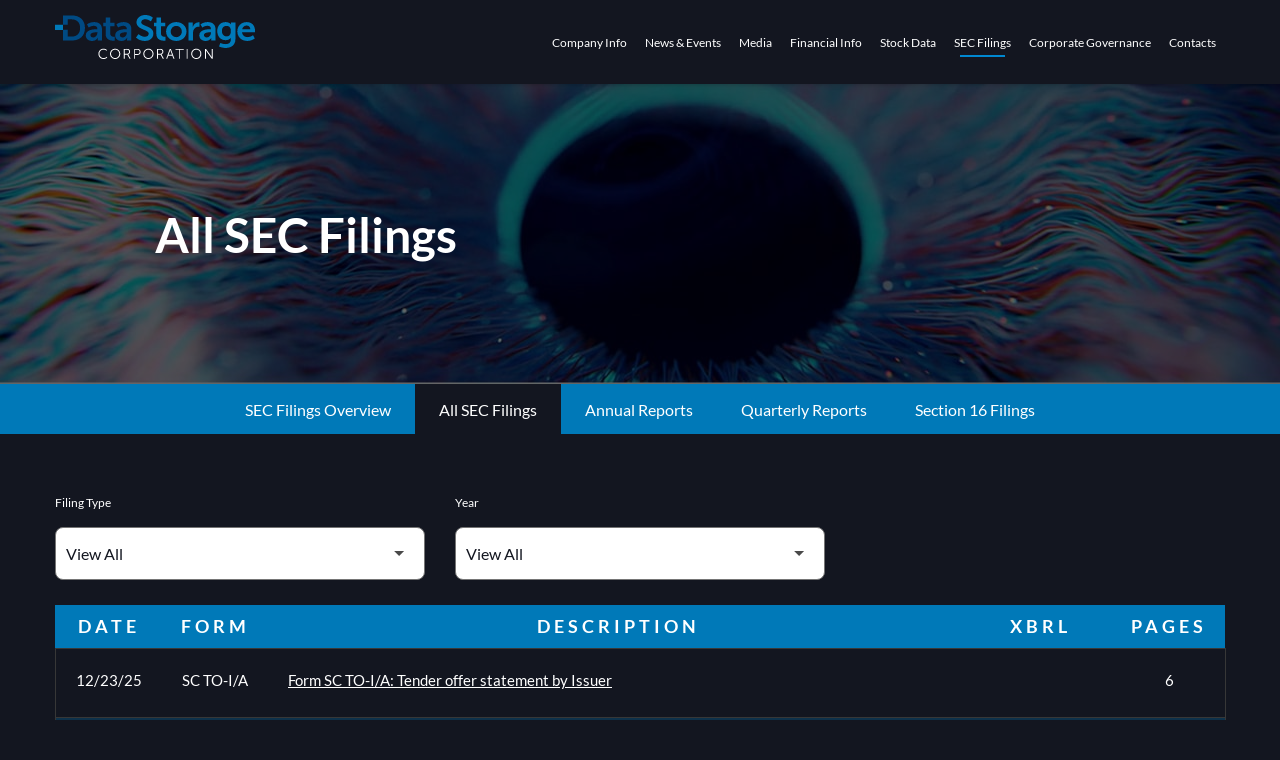

--- FILE ---
content_type: text/html; charset=UTF-8
request_url: https://www.dtst.com/sec-filings/all-sec-filings/xbrl_doc_only/2291
body_size: 6689
content:
<!DOCTYPE html>
<html lang="en">
    <head>
        <meta http-equiv="x-ua-compatible" content="ie=edge">
        <meta charset="utf-8">
                        <link rel="alternate" type="application/rss+xml" title="Data Storage Corporation - Recent News" href="https://www.dtst.com/news-events/press-releases/rss" />
                
        <title>All SEC Filings :: Data Storage Corporation (DTST)</title>
        
        <link rel="canonical" href="https://www.dtst.com/sec-filings/all-sec-filings/xbrl_doc_only/2291">
<meta property="og:url" content="https://www.dtst.com/sec-filings/all-sec-filings/xbrl_doc_only/2291">


<meta property="og:site_name" content="Data Storage Corporation">
<meta property="og:title" content="All SEC Filings">
<meta property="og:type" content="website">

<meta property="og:image" content="https://d1io3yog0oux5.cloudfront.net/_fab72133f6974a2d5a74488b7616bd0a/datastoragecorp/db/1176/10180/social_image_resized.jpg">
<meta name="twitter:card" content="summary_large_image">




<script type="application/ld+json">
	{"@context":"http:\/\/schema.org","@type":"Corporation","name":"Data Storage Corporation","address":{"@type":"PostalAddress","streetAddress":"244 5th Avenue 2nd Fl., Suite 2821","addressLocality":"New York, NY","postalCode":"10001","addressCountry":""},"legalName":"Data Storage Corporation","description":"Data Storage Corporation (Nasdaq: DTST), once the tender offer is complete, plans to invest in and support businesses, including, but not limited to, GPU Infrastructure-as-a-Service (IaaS), AI-driven software applications, cybersecurity, and voice\/data telecommunications. The Company\u2019s mission is to build sustainable, recurring revenue streams while maintaining financial discipline and strategic focus.","tickerSymbol":": DTST","url":"https:\/\/www.dtst.com","logo":"https:\/\/d1io3yog0oux5.cloudfront.net\/_fab72133f6974a2d5a74488b7616bd0a\/datastoragecorp\/logo.png","image":"https:\/\/d1io3yog0oux5.cloudfront.net\/_fab72133f6974a2d5a74488b7616bd0a\/datastoragecorp\/db\/1176\/10180\/social_image_resized.jpg","sameAs":[]}</script>

<!-- Elastic Search -->
 
 
 
 
         <meta name="viewport" content="initial-scale=1.0, width=device-width">
        
                <link rel="preconnect" href="https://d1io3yog0oux5.cloudfront.net">
        <link rel="preconnect" href="https://qmod.quotemedia.com">
        
                        <link href="https://d1io3yog0oux5.cloudfront.net/_fab72133f6974a2d5a74488b7616bd0a/datastoragecorp/files/theme/css/ir.stockpr.css" rel="stylesheet" type="text/css" media="screen" />
                <link rel="stylesheet" href="https://d1io3yog0oux5.cloudfront.net/_fab72133f6974a2d5a74488b7616bd0a/datastoragecorp/files/theme/css/style.css">
                        
                <link rel="shortcut icon" href="https://d1io3yog0oux5.cloudfront.net/_fab72133f6974a2d5a74488b7616bd0a/datastoragecorp/files/theme/images/favicons/favicon.ico">
        <link rel="apple-touch-icon" sizes="180x180" href="https://d1io3yog0oux5.cloudfront.net/_fab72133f6974a2d5a74488b7616bd0a/datastoragecorp/files/theme/images/favicons/apple-touch-icon.png">
        <link rel="icon" type="image/png" href="https://d1io3yog0oux5.cloudfront.net/_fab72133f6974a2d5a74488b7616bd0a/datastoragecorp/files/theme/images/favicons/favicon-32x32.png" sizes="32x32">
        <link rel="icon" type="image/png" href="https://d1io3yog0oux5.cloudfront.net/_fab72133f6974a2d5a74488b7616bd0a/datastoragecorp/files/theme/images/favicons/favicon-16x16.png" sizes="16x16">
        <link rel="manifest" href="https://d1io3yog0oux5.cloudfront.net/_fab72133f6974a2d5a74488b7616bd0a/datastoragecorp/files/theme/images/favicons/manifest.json">
        <link rel="mask-icon" href="https://d1io3yog0oux5.cloudfront.net/_fab72133f6974a2d5a74488b7616bd0a/datastoragecorp/files/theme/images/favicons/safari-pinned-tab.svg">
        <meta name="theme-color" content="#ffffff">  
    
        <!-- Google GA4 code (gtag.js) -->
<script id="google-analytics" src="https://www.googletagmanager.com/gtag/js?id=UA-1418978-12" async></script><!-- Google tag (gtag.js) -->
    <script nonce="t+Ilx12F+/JRrsCXkf+THA==">
        window.dataLayer = window.dataLayer || [];
        function gtag(){dataLayer.push(arguments);}
        gtag('js', new Date());
        gtag('config', 'UA-1418978-12');
    </script>
<!-- END Google GA4 code (gtag.js) -->            </head>
    <body class="dark pg-107632 page-type-sec-filings ir  has-sub-nav">
        <div class="general-wrapper" data-elastic-exclude>
            <nav id="header" class="affixed" aria-label="Main">
    <div id="skipLinks">
        <a href="#mainContent">Skip to main content</a>
                <a href="#sectionNav">Skip to section navigation</a>
                <a href="#footer">Skip to footer</a>
    </div>
        <div class="container">
        <div class="d-flex justify-content-between">
            <div class="logo">
                <a href="/">
                    <img src="https://d1io3yog0oux5.cloudfront.net/_fab72133f6974a2d5a74488b7616bd0a/datastoragecorp/db/1207/11094/image.svg"
                        width="200"
                        height="44"
                        alt="Data Storage Corporation IR Overview">
                </a>
                            </div>
            <button class="mobile-nav-trigger" id="showRight" aria-label="Expand main navigation" aria-expanded="false"
                aria-controls="mobile-nav">
                <span class="meat"></span>
                <span class="meat"></span>
                <span class="meat"></span>
            </button>
            <nav class="cbp-spmenu cbp-spmenu-vertical cbp-spmenu-right main-nav" id="mobile-nav" aria-label="Main Navigation">
                <ul class="main-menu">
        <li class="has-children" data-submenu-id="submenu-company-information">
        <a href="/company-information" 
        target="_self"
                >Company Info</a>
                <ul id="submenu-company-information">
                        <li class="">
                <a href="/company-information" 
                target="_self"
                                    >Company Profile</a>
            </li>
                        <li class="">
                <a href="/company-information/management-team" 
                target="_self"
                                    >Management Team</a>
            </li>
                        <li class="">
                <a href="/company-information/advisors" 
                target="_self"
                                    >Advisors</a>
            </li>
                        <li class="">
                <a href="/company-information/presentations" 
                target="_self"
                                    >Presentations</a>
            </li>
                        <li class="">
                <a href="/company-information/faq" 
                target="_self"
                                    >FAQ</a>
            </li>
                    </ul>
            </li>
        <li class="has-children" data-submenu-id="submenu-news-events">
        <a href="/news-events" 
        target="_self"
                >News &amp; Events</a>
                <ul id="submenu-news-events">
                        <li class="">
                <a href="/news-events" 
                target="_self"
                                    >News &amp; Events Overview</a>
            </li>
                        <li class="">
                <a href="/news-events/press-releases" 
                target="_self"
                                    >Press Releases</a>
            </li>
                        <li class="">
                <a href="/news-events/ir-calendar" 
                target="_self"
                                    >IR Calendar</a>
            </li>
                        <li class="">
                <a href="/news-events/email-alerts" 
                target="_self"
                                    >Email Alerts</a>
            </li>
                    </ul>
            </li>
        <li class="" data-submenu-id="submenu-media">
        <a href="/media" 
        target="_self"
                >Media</a>
            </li>
        <li class="has-children" data-submenu-id="submenu-financial-information">
        <a href="/financial-information" 
        target="_self"
                >Financial Info</a>
                <ul id="submenu-financial-information">
                        <li class="">
                <a href="/financial-information" 
                target="_self"
                                    >Financial Information Overview</a>
            </li>
                        <li class="">
                <a href="/financial-information/financial-results" 
                target="_self"
                                    >Financial Results</a>
            </li>
                        <li class="">
                <a href="/financial-information/income-statement" 
                target="_self"
                                    >Income Statement</a>
            </li>
                        <li class="">
                <a href="/financial-information/balance-sheet" 
                target="_self"
                                    >Balance Sheet</a>
            </li>
                        <li class="">
                <a href="/financial-information/cash-flow" 
                target="_self"
                                    >Cash Flow</a>
            </li>
                    </ul>
            </li>
        <li class="has-children" data-submenu-id="submenu-stock-data">
        <a href="/stock-data" 
        target="_self"
                >Stock Data</a>
                <ul id="submenu-stock-data">
                        <li class="">
                <a href="/stock-data/quote-chart" 
                target="_self"
                                    >Quote &amp; Chart</a>
            </li>
                        <li class="">
                <a href="/stock-data/historical-data" 
                target="_self"
                                    >Historical Data</a>
            </li>
                    </ul>
            </li>
        <li class="has-children active" data-submenu-id="submenu-sec-filings">
        <a href="/sec-filings" 
        target="_self"
        aria-current="true"        >SEC Filings</a>
                <ul id="submenu-sec-filings">
                        <li class="">
                <a href="/sec-filings" 
                target="_self"
                                    >SEC Filings Overview</a>
            </li>
                        <li class="active active-landing">
                <a href="/sec-filings/all-sec-filings" 
                target="_self"
                aria-current="page"                    >All SEC Filings</a>
            </li>
                        <li class="">
                <a href="/sec-filings/annual-reports" 
                target="_self"
                                    >Annual Reports</a>
            </li>
                        <li class="">
                <a href="/sec-filings/quarterly-reports" 
                target="_self"
                                    >Quarterly Reports</a>
            </li>
                        <li class="">
                <a href="/sec-filings/section-16-filings" 
                target="_self"
                                    >Section 16 Filings</a>
            </li>
                    </ul>
            </li>
        <li class="has-children" data-submenu-id="submenu-corporate-governance">
        <a href="/corporate-governance" 
        target="_self"
                >Corporate Governance</a>
                <ul id="submenu-corporate-governance">
                        <li class="">
                <a href="/corporate-governance" 
                target="_self"
                                    >Governance Overview</a>
            </li>
                        <li class="">
                <a href="/corporate-governance/board-of-directors" 
                target="_self"
                                    >Board of Directors</a>
            </li>
                        <li class="">
                <a href="/corporate-governance/board-committees" 
                target="_self"
                                    >Board Committees</a>
            </li>
                        <li class="">
                <a href="/corporate-governance/governance-documents" 
                target="_self"
                                    >Governance Documents</a>
            </li>
                    </ul>
            </li>
        <li class=" last-item" data-submenu-id="submenu-contacts">
        <a href="/contacts" 
        target="_self"
                >Contacts</a>
            </li>
    </ul>            </nav>
        </div>
    </div>
</nav>

            <div class="eq-container">
                <header class="page-banner overlay" style="background: url(https://d1io3yog0oux5.cloudfront.net/_fab72133f6974a2d5a74488b7616bd0a/datastoragecorp/files/theme/images/pagebanner-default.jpg);background-position: 50% 50%;background-repeat: no-repeat;background-size: cover;background-color: #333;">
    	<div class="container">
	    <div class="row">
	        <div class="col-lg-10">
                            <h1>All SEC Filings</h1>
                                                                	    </div>
        </div>
    </div>
    </header>                <nav id="sectionNav" class="sub-navigation-wrapper" aria-label="SEC Filings Section">
    <div class="sub-navigation affixed">
    	<div class="container">
            <a class="visible-xs visible-sm mobile-sub-nav-trigger collapsed" role="button" data-toggle="collapse" data-target="#sub-navigation">
                <div class="trigger-container">
            		<div class="meat"></div>
              		<div class="meat"></div>
              		<div class="meat"></div>
              	</div>
            	SEC Filings            </a>
            <div class="collapse sb-nav clearfix"  id="sub-navigation">
                <h3>SEC Filings</h3>
                <ul>
                                        <li class="">
                        <a href="/sec-filings"
                            target="_self"
                                                                                >SEC Filings Overview</a>
                                            </li>
                	                    <li class="active active-landing">
                        <a href="/sec-filings/all-sec-filings"
                            target="_self"
                                                        aria-current="page"                        >All SEC Filings</a>
                                            </li>
                	                    <li class="">
                        <a href="/sec-filings/annual-reports"
                            target="_self"
                                                                                >Annual Reports</a>
                                            </li>
                	                    <li class="">
                        <a href="/sec-filings/quarterly-reports"
                            target="_self"
                                                                                >Quarterly Reports</a>
                                            </li>
                	                    <li class="">
                        <a href="/sec-filings/section-16-filings"
                            target="_self"
                                                                                >Section 16 Filings</a>
                                            </li>
                	                </ul>
            </div>
        </div>
    </div>
</nav>                
                <div class="container">
                    <div class="row justify-content-center">
                        <div class="col-lg-12">
                                                        <main id="mainContent" class="main-content"  data-elastic-include>
                                <form action="https://www.dtst.com/sec-filings/all-sec-filings" id="sec-filing-filter">
<div class="row">
    <div class="col-sm-6 col-lg-4">
        <label for="form_type">Filing Type</label>
        <select class="eq-select" name="form_type" id="form_type" aria-label="Filter by Filing Type">
                <option value="">View All</option>
                                <option value="10-K">10-K</option>
                                <option value="10-K/A">10-K/A</option>
                                <option value="10-Q">10-Q</option>
                                <option value="10-Q/A">10-Q/A</option>
                                <option value="10QSB">10QSB</option>
                                <option value="10QSB/A">10QSB/A</option>
                                <option value="3">3</option>
                                <option value="3/A">3/A</option>
                                <option value="4">4</option>
                                <option value="4/A">4/A</option>
                                <option value="424B2">424B2</option>
                                <option value="424B3">424B3</option>
                                <option value="424B4">424B4</option>
                                <option value="424B5">424B5</option>
                                <option value="5">5</option>
                                <option value="8-A12B">8-A12B</option>
                                <option value="8-A12G">8-A12G</option>
                                <option value="8-K">8-K</option>
                                <option value="8-K/A">8-K/A</option>
                                <option value="ARS">ARS</option>
                                <option value="CERT">CERT</option>
                                <option value="CORRESP">CORRESP</option>
                                <option value="D">D</option>
                                <option value="DEF 14A">DEF 14A</option>
                                <option value="DEF 14C">DEF 14C</option>
                                <option value="DEFA14A">DEFA14A</option>
                                <option value="DEFR14A">DEFR14A</option>
                                <option value="EFFECT">EFFECT</option>
                                <option value="NT 10-K">NT 10-K</option>
                                <option value="NT 10-Q">NT 10-Q</option>
                                <option value="POS AM">POS AM</option>
                                <option value="PRE 14A">PRE 14A</option>
                                <option value="PRE 14C">PRE 14C</option>
                                <option value="RW">RW</option>
                                <option value="S-1">S-1</option>
                                <option value="S-1/A">S-1/A</option>
                                <option value="S-1MEF">S-1MEF</option>
                                <option value="S-3">S-3</option>
                                <option value="S-8">S-8</option>
                                <option value="S-8 POS">S-8 POS</option>
                                <option value="SB-2">SB-2</option>
                                <option value="SC 13D">SC 13D</option>
                                <option value="SC 13D/A">SC 13D/A</option>
                                <option value="SC 13G">SC 13G</option>
                                <option value="SC 13G/A">SC 13G/A</option>
                                <option value="SC TO-C">SC TO-C</option>
                                <option value="SC TO-I">SC TO-I</option>
                                <option value="SC TO-I/A">SC TO-I/A</option>
                                <option value="SC14D9C">SC14D9C</option>
                                <option value="UPLOAD">UPLOAD</option>
                        </select>
    </div>
    <div class="col-sm-6 col-lg-4 mt-3 mt-sm-0">
        <label for="year">Year</label>
        <select class="eq-select" name="year" id="year" aria-label="Filter by Year">
            <option value="">View All</option>
                        <option >2025</option>
                        <option >2024</option>
                        <option >2023</option>
                        <option >2022</option>
                        <option >2021</option>
                        <option >2020</option>
                        <option >2019</option>
                        <option >2018</option>
                        <option >2017</option>
                        <option >2016</option>
                        <option >2015</option>
                        <option >2014</option>
                        <option >2013</option>
                        <option >2012</option>
                        <option >2011</option>
                        <option >2010</option>
                        <option >2009</option>
                        <option >2008</option>
                        <option >2007</option>
                    </select>
    </div>
</div>
</form>
<table class="content-table spr-ir-sec-filings">
    <caption class="sr-only">SEC Filings</caption>
    <thead>
        <tr>
            <th class="spr-sec-date" scope="col">Date</th>
            <th class="spr-sec-form" scope="col">Form</th>
            <th class="spr-sec-desc" scope="col">Description</th>
                        <th class="spr-sec-view-docs" scope="col">XBRL</th> 
            <th class="spr-sec-pages" scope="col">Pages</th>
        </tr>
    </thead>
    <tbody>
                                    <tr>
                  <td class="spr-sec-date">12/23/25</td>
                  <td class="spr-sec-form">
                    SC TO-I/A   
                  </td>
                  <td class="spr-sec-desc">
                    <a
                        href="https://www.dtst.com/sec-filings/all-sec-filings/content/0001731122-25-001720/e7161_sc-toia2.htm"
                        aria-label="Form SC TO-I/A: Tender offer statement by Issuer published 12/23/25"
                        class="doc-title"
                        target="_blank" rel="noopener"
                    >Form SC TO-I/A: Tender offer statement by Issuer</a>
                  </td>
                                    <td class="spr-sec-view-docs">
                                      </td>
                  <td class="spr-sec-pages">6</td>
                </tr>
                            <tr>
                  <td class="spr-sec-date">12/23/25</td>
                  <td class="spr-sec-form">
                    8-K   
                  </td>
                  <td class="spr-sec-desc">
                    <a
                        href="https://www.dtst.com/sec-filings/all-sec-filings/content/0001731122-25-001718/e7160_8-k.htm"
                        aria-label="Form 8-K: Current report published 12/23/25"
                        class="doc-title"
                        target="_blank" rel="noopener"
                    >Form 8-K: Current report</a>
                  </td>
                                    <td class="spr-sec-view-docs">
                                            <a href="https://www.dtst.com/sec-filings/all-sec-filings/content/0001731122-25-001718/0001731122-25-001718-xbrl.zip" title="Opens in a new window" aria-label="Download Raw XBRL Files of Current report published on 12/23/25" target="_blank" rel="noreferrer">
                            <img src="https://d1io3yog0oux5.cloudfront.net/_fab72133f6974a2d5a74488b7616bd0a/datastoragecorp/files/theme/images/icon-XBRL.svg" alt="" />
                        </a>
                                      </td>
                  <td class="spr-sec-pages">5</td>
                </tr>
                            <tr>
                  <td class="spr-sec-date">12/18/25</td>
                  <td class="spr-sec-form">
                    4   
                  </td>
                  <td class="spr-sec-desc">
                    <a
                        href="https://www.dtst.com/sec-filings/all-sec-filings/content/0001731122-25-001699/ownership.html"
                        aria-label="Form 4: Statement of changes in beneficial ownership of securities published 12/18/25"
                        class="doc-title"
                        target="_blank" rel="noopener"
                    >Form 4: Statement of changes in beneficial ownership of securities</a>
                  </td>
                                    <td class="spr-sec-view-docs">
                                      </td>
                  <td class="spr-sec-pages">1</td>
                </tr>
                            <tr>
                  <td class="spr-sec-date">12/18/25</td>
                  <td class="spr-sec-form">
                    SC TO-I/A   
                  </td>
                  <td class="spr-sec-desc">
                    <a
                        href="https://www.dtst.com/sec-filings/all-sec-filings/content/0001731122-25-001690/e7112_sc-toia.htm"
                        aria-label="Form SC TO-I/A: Tender offer statement by Issuer published 12/18/25"
                        class="doc-title"
                        target="_blank" rel="noopener"
                    >Form SC TO-I/A: Tender offer statement by Issuer</a>
                  </td>
                                    <td class="spr-sec-view-docs">
                                      </td>
                  <td class="spr-sec-pages">6</td>
                </tr>
                            <tr>
                  <td class="spr-sec-date">12/18/25</td>
                  <td class="spr-sec-form">
                    8-K   
                  </td>
                  <td class="spr-sec-desc">
                    <a
                        href="https://www.dtst.com/sec-filings/all-sec-filings/content/0001731122-25-001689/e7145_8-k.htm"
                        aria-label="Form 8-K: Current report published 12/18/25"
                        class="doc-title"
                        target="_blank" rel="noopener"
                    >Form 8-K: Current report</a>
                  </td>
                                    <td class="spr-sec-view-docs">
                                            <a href="https://www.dtst.com/sec-filings/all-sec-filings/content/0001731122-25-001689/0001731122-25-001689-xbrl.zip" title="Opens in a new window" aria-label="Download Raw XBRL Files of Current report published on 12/18/25" target="_blank" rel="noreferrer">
                            <img src="https://d1io3yog0oux5.cloudfront.net/_fab72133f6974a2d5a74488b7616bd0a/datastoragecorp/files/theme/images/icon-XBRL.svg" alt="" />
                        </a>
                                      </td>
                  <td class="spr-sec-pages">6</td>
                </tr>
                            <tr>
                  <td class="spr-sec-date">12/15/25</td>
                  <td class="spr-sec-form">
                    4   
                  </td>
                  <td class="spr-sec-desc">
                    <a
                        href="https://www.dtst.com/sec-filings/all-sec-filings/content/0001731122-25-001677/ownership.html"
                        aria-label="Form 4: Statement of changes in beneficial ownership of securities published 12/15/25"
                        class="doc-title"
                        target="_blank" rel="noopener"
                    >Form 4: Statement of changes in beneficial ownership of securities</a>
                  </td>
                                    <td class="spr-sec-view-docs">
                                      </td>
                  <td class="spr-sec-pages">2</td>
                </tr>
                            <tr>
                  <td class="spr-sec-date">12/15/25</td>
                  <td class="spr-sec-form">
                    4   
                  </td>
                  <td class="spr-sec-desc">
                    <a
                        href="https://www.dtst.com/sec-filings/all-sec-filings/content/0001731122-25-001676/ownership.html"
                        aria-label="Form 4: Statement of changes in beneficial ownership of securities published 12/15/25"
                        class="doc-title"
                        target="_blank" rel="noopener"
                    >Form 4: Statement of changes in beneficial ownership of securities</a>
                  </td>
                                    <td class="spr-sec-view-docs">
                                      </td>
                  <td class="spr-sec-pages">2</td>
                </tr>
                            <tr>
                  <td class="spr-sec-date">12/15/25</td>
                  <td class="spr-sec-form">
                    4   
                  </td>
                  <td class="spr-sec-desc">
                    <a
                        href="https://www.dtst.com/sec-filings/all-sec-filings/content/0001731122-25-001675/ownership.html"
                        aria-label="Form 4: Statement of changes in beneficial ownership of securities published 12/15/25"
                        class="doc-title"
                        target="_blank" rel="noopener"
                    >Form 4: Statement of changes in beneficial ownership of securities</a>
                  </td>
                                    <td class="spr-sec-view-docs">
                                      </td>
                  <td class="spr-sec-pages">2</td>
                </tr>
                            <tr>
                  <td class="spr-sec-date">12/12/25</td>
                  <td class="spr-sec-form">
                    4   
                  </td>
                  <td class="spr-sec-desc">
                    <a
                        href="https://www.dtst.com/sec-filings/all-sec-filings/content/0001731122-25-001669/ownership.html"
                        aria-label="Form 4: Statement of changes in beneficial ownership of securities published 12/12/25"
                        class="doc-title"
                        target="_blank" rel="noopener"
                    >Form 4: Statement of changes in beneficial ownership of securities</a>
                  </td>
                                    <td class="spr-sec-view-docs">
                                      </td>
                  <td class="spr-sec-pages">2</td>
                </tr>
                            <tr>
                  <td class="spr-sec-date">12/12/25</td>
                  <td class="spr-sec-form">
                    4   
                  </td>
                  <td class="spr-sec-desc">
                    <a
                        href="https://www.dtst.com/sec-filings/all-sec-filings/content/0001731122-25-001668/ownership.html"
                        aria-label="Form 4: Statement of changes in beneficial ownership of securities published 12/12/25"
                        class="doc-title"
                        target="_blank" rel="noopener"
                    >Form 4: Statement of changes in beneficial ownership of securities</a>
                  </td>
                                    <td class="spr-sec-view-docs">
                                      </td>
                  <td class="spr-sec-pages">1</td>
                </tr>
                        </tbody>
</table>
<div class="rss-link">
	<a href="https://www.dtst.com/sec-filings/all-sec-filings/rss" class="link--icon" target="_blank" rel="noopener">
		<span class="material-icons" aria-hidden="true">rss_feed</span> Filing RSS
	</a>
</div>

<nav class="pagination-wrapper" aria-label="pagination">
    <ul id="pagination--desktop" class="pagination mt-5">
                

                
                            <li class="page-item active">
                <a class="page-link"
                    href="https://www.dtst.com/sec-filings/all-sec-filings?page=1"
                    aria-current="page"                ><span class="sr-only">Page </span>1</a>
            </li>
                                <li class="page-item">
                <a class="page-link"
                    href="https://www.dtst.com/sec-filings/all-sec-filings?page=2"
                                    ><span class="sr-only">Page </span>2</a>
            </li>
                                <li class="page-item">
                <a class="page-link"
                    href="https://www.dtst.com/sec-filings/all-sec-filings?page=3"
                                    ><span class="sr-only">Page </span>3</a>
            </li>
                                <li class="page-item">
                <a class="page-link"
                    href="https://www.dtst.com/sec-filings/all-sec-filings?page=4"
                                    ><span class="sr-only">Page </span>4</a>
            </li>
                                <li class="page-item">
                <a class="page-link"
                    href="https://www.dtst.com/sec-filings/all-sec-filings?page=5"
                                    ><span class="sr-only">Page </span>5</a>
            </li>
                                <li class="page-item">
                <a class="page-link"
                    href="https://www.dtst.com/sec-filings/all-sec-filings?page=6"
                                    ><span class="sr-only">Page </span>6</a>
            </li>
                                <li class="page-item">
                <a class="page-link"
                    href="https://www.dtst.com/sec-filings/all-sec-filings?page=7"
                                    ><span class="sr-only">Page </span>7</a>
            </li>
                                <li class="page-item">
                <a class="page-link"
                    href="https://www.dtst.com/sec-filings/all-sec-filings?page=8"
                                    ><span class="sr-only">Page </span>8</a>
            </li>
                                <li class="page-item">
                <a class="page-link"
                    href="https://www.dtst.com/sec-filings/all-sec-filings?page=9"
                                    ><span class="sr-only">Page </span>9</a>
            </li>
                                <li class="page-item">
                <a class="page-link"
                    href="https://www.dtst.com/sec-filings/all-sec-filings?page=10"
                                    ><span class="sr-only">Page </span>10</a>
            </li>
                            
                                <li class="page-item disabled"><span class="page-link" role="img" aria-label="Ellipsis placeholder for pages 11 through 49" >&hellip;</span></li>
                        <li class="page-item last-interactive-item">
                <a class="page-link"
                    href="https://www.dtst.com/sec-filings/all-sec-filings?page=50"
                ><span class="sr-only">Page </span>50</a>
            </li>
                
                    <li class="page-item page-item--next">
                <a class="page-link"
                    href="https://www.dtst.com/sec-filings/all-sec-filings?page=2"
                ><span class="sr-only">Next Page</span><span class="material-icons" aria-hidden="true">arrow_forward</span></a>
            </li>
            </ul>
    <div id="pagination--mobile" class="mt-3 d-md-none">
                    <label for="pagination--mobile-select">Select a page</label>
            <select class="eq-select" id="pagination--mobile-select" aria-label="Select Page">
                                    <option value="https://www.dtst.com/sec-filings/all-sec-filings?page=1" 
                        selected                    >Page 1</option>
                                    <option value="https://www.dtst.com/sec-filings/all-sec-filings?page=2" 
                                            >Page 2</option>
                                    <option value="https://www.dtst.com/sec-filings/all-sec-filings?page=3" 
                                            >Page 3</option>
                                    <option value="https://www.dtst.com/sec-filings/all-sec-filings?page=4" 
                                            >Page 4</option>
                                    <option value="https://www.dtst.com/sec-filings/all-sec-filings?page=5" 
                                            >Page 5</option>
                                    <option value="https://www.dtst.com/sec-filings/all-sec-filings?page=6" 
                                            >Page 6</option>
                                    <option value="https://www.dtst.com/sec-filings/all-sec-filings?page=7" 
                                            >Page 7</option>
                                    <option value="https://www.dtst.com/sec-filings/all-sec-filings?page=8" 
                                            >Page 8</option>
                                    <option value="https://www.dtst.com/sec-filings/all-sec-filings?page=9" 
                                            >Page 9</option>
                                    <option value="https://www.dtst.com/sec-filings/all-sec-filings?page=10" 
                                            >Page 10</option>
                                    <option value="https://www.dtst.com/sec-filings/all-sec-filings?page=11" 
                                            >Page 11</option>
                                    <option value="https://www.dtst.com/sec-filings/all-sec-filings?page=12" 
                                            >Page 12</option>
                                    <option value="https://www.dtst.com/sec-filings/all-sec-filings?page=13" 
                                            >Page 13</option>
                                    <option value="https://www.dtst.com/sec-filings/all-sec-filings?page=14" 
                                            >Page 14</option>
                                    <option value="https://www.dtst.com/sec-filings/all-sec-filings?page=15" 
                                            >Page 15</option>
                                    <option value="https://www.dtst.com/sec-filings/all-sec-filings?page=16" 
                                            >Page 16</option>
                                    <option value="https://www.dtst.com/sec-filings/all-sec-filings?page=17" 
                                            >Page 17</option>
                                    <option value="https://www.dtst.com/sec-filings/all-sec-filings?page=18" 
                                            >Page 18</option>
                                    <option value="https://www.dtst.com/sec-filings/all-sec-filings?page=19" 
                                            >Page 19</option>
                                    <option value="https://www.dtst.com/sec-filings/all-sec-filings?page=20" 
                                            >Page 20</option>
                                    <option value="https://www.dtst.com/sec-filings/all-sec-filings?page=21" 
                                            >Page 21</option>
                                    <option value="https://www.dtst.com/sec-filings/all-sec-filings?page=22" 
                                            >Page 22</option>
                                    <option value="https://www.dtst.com/sec-filings/all-sec-filings?page=23" 
                                            >Page 23</option>
                                    <option value="https://www.dtst.com/sec-filings/all-sec-filings?page=24" 
                                            >Page 24</option>
                                    <option value="https://www.dtst.com/sec-filings/all-sec-filings?page=25" 
                                            >Page 25</option>
                                    <option value="https://www.dtst.com/sec-filings/all-sec-filings?page=26" 
                                            >Page 26</option>
                                    <option value="https://www.dtst.com/sec-filings/all-sec-filings?page=27" 
                                            >Page 27</option>
                                    <option value="https://www.dtst.com/sec-filings/all-sec-filings?page=28" 
                                            >Page 28</option>
                                    <option value="https://www.dtst.com/sec-filings/all-sec-filings?page=29" 
                                            >Page 29</option>
                                    <option value="https://www.dtst.com/sec-filings/all-sec-filings?page=30" 
                                            >Page 30</option>
                                    <option value="https://www.dtst.com/sec-filings/all-sec-filings?page=31" 
                                            >Page 31</option>
                                    <option value="https://www.dtst.com/sec-filings/all-sec-filings?page=32" 
                                            >Page 32</option>
                                    <option value="https://www.dtst.com/sec-filings/all-sec-filings?page=33" 
                                            >Page 33</option>
                                    <option value="https://www.dtst.com/sec-filings/all-sec-filings?page=34" 
                                            >Page 34</option>
                                    <option value="https://www.dtst.com/sec-filings/all-sec-filings?page=35" 
                                            >Page 35</option>
                                    <option value="https://www.dtst.com/sec-filings/all-sec-filings?page=36" 
                                            >Page 36</option>
                                    <option value="https://www.dtst.com/sec-filings/all-sec-filings?page=37" 
                                            >Page 37</option>
                                    <option value="https://www.dtst.com/sec-filings/all-sec-filings?page=38" 
                                            >Page 38</option>
                                    <option value="https://www.dtst.com/sec-filings/all-sec-filings?page=39" 
                                            >Page 39</option>
                                    <option value="https://www.dtst.com/sec-filings/all-sec-filings?page=40" 
                                            >Page 40</option>
                                    <option value="https://www.dtst.com/sec-filings/all-sec-filings?page=41" 
                                            >Page 41</option>
                                    <option value="https://www.dtst.com/sec-filings/all-sec-filings?page=42" 
                                            >Page 42</option>
                                    <option value="https://www.dtst.com/sec-filings/all-sec-filings?page=43" 
                                            >Page 43</option>
                                    <option value="https://www.dtst.com/sec-filings/all-sec-filings?page=44" 
                                            >Page 44</option>
                                    <option value="https://www.dtst.com/sec-filings/all-sec-filings?page=45" 
                                            >Page 45</option>
                                    <option value="https://www.dtst.com/sec-filings/all-sec-filings?page=46" 
                                            >Page 46</option>
                                    <option value="https://www.dtst.com/sec-filings/all-sec-filings?page=47" 
                                            >Page 47</option>
                                    <option value="https://www.dtst.com/sec-filings/all-sec-filings?page=48" 
                                            >Page 48</option>
                                    <option value="https://www.dtst.com/sec-filings/all-sec-filings?page=49" 
                                            >Page 49</option>
                                    <option value="https://www.dtst.com/sec-filings/all-sec-filings?page=50" 
                                            >Page 50</option>
                            </select>
            </div>
</nav>
<div class="clear"></div>                                                            </main>
                        </div>    
                    </div>
                </div><!-- //container-->
            </div>
            <div class="module-quick-links" role="navigation" aria-label="Helpful Investor Relations pages">
    <div class="container">
        <ul>
            <li>
    <a href="/company-information"
        ><span class="material-icons" aria-hidden="true">location_city</span>Company Profile</a>
</li>
<li>
    <a href="/rss-news-feed"
     target="_blank" rel="noopener"    ><span class="material-icons" aria-hidden="true">rss_feed</span>RSS News Feed</a>
</li>
<li>
    <a href="/sitemap"
        ><span class="material-icons" aria-hidden="true">account_tree</span>Sitemap</a>
</li>
        </ul>
    </div>
</div><footer id="footer" >
    <div class="footer-main">
        <div class="container">
            <div class="row mb-5">
                <div class="col-lg-4">
                    <img src="https://d1io3yog0oux5.cloudfront.net/_fab72133f6974a2d5a74488b7616bd0a/datastoragecorp/files/theme/images/dsc-icon.svg" alt="Data Storage Corporation" />
                    <div class="footer-upper-links">
                        <ul>
                        <li>
    <a href="/news-events/email-alerts"
        >Email Alerts</a>
</li>
<li>
    <a href="/contacts"
        >Contacts</a>
</li>
<li>
    <a href="/rss-news-feed"
     target="_blank" rel="noopener"    >RSS Feed</a>
</li>
                        </ul>
                    </div>
                </div>
                <div class="ml-auto col-lg-auto d-flex">
                <div class="col-lg contact-col">
                                <div class="text">
                        <h3 class="heading--h4" role="presentation">Headquarters</h3>
                        <p>
                            Data Storage Corporation<br>
                            244 5th Avenue<br>                            2nd Fl., Suite 2821<br>                                                        New York, NY                            10001                                                                                    <br>
                                                            T: 212-564-4922    
                                                                                <br><a href="mailto:info@datastoragecorp.com">info@datastoragecorp.com</a>                        </p>
                    </div>
                        </div>
            		<div class="col-lg contact-col" data-mh="contact-col">
    		                    <div class="text">
    	                <h3 class="heading--h4" role="presentation">Investor Relations</h3>
                                				<p>
                            Crescendo Communications, LLC<br>                                                                                    12 E 49 th  Street<br>                            18th Floor<br>                            New York, NY 10019<br>                                                        T: 212-671-1020<br>                                                                                    <a href="mailto:DTST@crescendo-ir.com">DTST@crescendo-ir.com</a><br>                                    				</p>
                                            </div>
                		</div>	
            		<div class="col-lg contact-col" data-mh="contact-col">
    		                    <div class="text">
    	                <h3 class="heading--h4" role="presentation">Transfer Agent</h3>
                                				<p>
                            VStock Transfer LLC<br>                                                                                    18 Lafayette Place<br>                                                        Woodmere, NY 11598<br>                                                        T: 212-828-8436<br>                                                                                                                <a href="https://www.vstocktransfer.com" target="_blank" rel="noopener">https://www.vstocktransfer.com</a>        				</p>
                                            </div>
                		</div>	
                        </div>
            </div>
            <div class="row justify-content-between align-items-center mb-4">
                <div class="col-lg-auto">
                                    </div>
                            <div class="col-lg-auto">
                    <nav id="social-navigation" class="footer-social" aria-label="Social Navigation">
                        <ul>
                                                </ul>
                    </nav>
                </div>
                            </div>
            <div class="row justify-content-between align-items-center no-gutters footer-bottom">
                <div class="col-lg-4">
                    <div class="copyright">
                        &copy;<time datetime="2026">2026</time>
                        <a href="/">Data Storage Corporation</a>.                        <span class="separator">|</span> All Rights Reserved.
                    </div>
                </div>
                <div class="col-lg-auto">
                    <nav id="footer-navigation" class="footer-links" aria-label="Footer Navigation">
                        <ul>
                            <li>
    <a href="/privacy-policy"
        >Privacy Policy</a>
</li>
<li>
    <a href="/disclaimer"
        >Disclaimer</a>
</li>
                                                    </ul>
                    </nav>
                </div>
                
            </div>
        </div>
    </div>
</footer>
<script id="companyVars" type="application/json">
{
    "asset_url": "https:\/\/d1io3yog0oux5.cloudfront.net\/_fab72133f6974a2d5a74488b7616bd0a\/datastoragecorp",
    "website_base_url": "https:\/\/www.dtst.com",
    "ir_base_url": "",
    "hCaptchaSiteKey": "778a5748-d323-4b73-a06c-9625642de8bc",
    "isQmod": false}
</script>


<script src="https://d1io3yog0oux5.cloudfront.net/_fab72133f6974a2d5a74488b7616bd0a/datastoragecorp/files/theme/js/_js/all.js"></script>


        </div><!-- //general-wrapper-->
    </body>
</html>


--- FILE ---
content_type: image/svg+xml
request_url: https://d1io3yog0oux5.cloudfront.net/_fab72133f6974a2d5a74488b7616bd0a/datastoragecorp/db/1207/11094/image.svg
body_size: 4523
content:
<svg fill="none" height="396" viewBox="0 0 1800 396" width="1800" xmlns="http://www.w3.org/2000/svg" xmlns:xlink="http://www.w3.org/1999/xlink"><clipPath id="a"><path d="m0 0h1800v396h-1800z"/></clipPath><mask id="b" height="396" maskUnits="userSpaceOnUse" width="1800" x="0" y="0"><path d="m1799.98 0v395.993h-1799.9646191v-395.993z" fill="#fff"/></mask><g clip-path="url(#a)"><g mask="url(#b)"><path d="m375.802 127.94h5.561v-2.226c0-21.324-13.756-28.6467-32.102-28.6467-16.421.9627-32.274 6.3567-45.871 15.6097l-15.719-28.9726c19.292-13.1933 42.154-20.1831 65.528-20.0341 43.889 0 69.446 23.536 69.446 64.5947v101.528h-38.335v-13.376c.011-3.824.238-7.644.679-11.442h-.679c-4.846 9.119-12.203 16.661-21.2 21.734-8.997 5.074-19.259 7.468-29.574 6.899-29.827 0-56.687-18.134-56.687-50.608 0-51.579 71.753-55.06 98.953-55.06zm-31.776 74.164c21.951 0 37.67-22.925 37.67-42.647v-3.821h-7.211c-21.286 0-55.676 2.864-55.676 25.457 0 10.824 8.195 21.038 25.231 21.038" fill="#004a83"/><path d="m455.742 102.175h-21.625v-32.1488h22.609v-46.7938h40.617v46.7938h38.022v32.1488h-38.022v63.013c0 26.74 21.632 30.54 33.093 30.54 2.528.021 5.052-.207 7.536-.678v35.331c-4.224.686-8.499 1.009-12.778.964-23.262 0-69.452-6.679-69.452-61.121z" fill="#004a83"/><path d="m640.516 127.94h5.574v-2.226c0-21.324-13.762-28.6467-32.108-28.6467-16.419.9638-32.269 6.3577-45.865 15.6097l-15.725-28.9726c19.289-13.192 42.149-20.1818 65.521-20.0341 43.902 0 69.452 23.536 69.452 64.5947v101.528h-38.328v-13.376c.011-3.824.238-7.644.679-11.442h-.679c-4.84 9.125-12.196 16.673-21.196 21.747-9 5.075-19.267 7.465-29.584 6.886-29.807 0-56.681-18.134-56.681-50.608 0-51.579 71.747-55.06 98.94-55.06zm-31.776 74.164c21.951 0 37.67-22.925 37.67-42.647v-3.821h-7.204c-21.293 0-55.676 2.864-55.676 25.457 0 10.824 8.188 21.038 25.224 21.038" fill="#004a83"/><path d="m751.627 171.858s25.224 23.889 57.984 23.889c17.687 0 33.745-8.918 33.745-27.384 0-40.421-109.749-33.404-109.749-102.7973 0-37.5573 33.419-65.5657 77.973-65.5657 45.865 0 69.452 24.1943 69.452 24.1943l-18.332 33.4106c-14.526-12.0372-32.606-18.9712-51.459-19.7355-19.69 0-35.062 11.1437-35.062 27.0583 0 40.0953 109.423 30.2345 109.423 102.4783 0 35.969-28.171 66.197-76.656 66.197-29.76.575-58.565-10.499-80.268-30.859z" fill="#0079b8"/><path d="m912.147 102.175h-21.632v-32.1488h22.603v-46.7938h40.636v46.7938h38.023v32.1488h-38.023v63.013c0 26.74 21.626 30.54 33.08 30.54 2.528.021 5.053-.207 7.537-.678v35.331c-4.222.686-8.495 1.008-12.772.964-23.255 0-69.452-6.679-69.452-61.121z" fill="#0079b8"/><path d="m1091.34 63.6562c51.12 0 92.07 35.3313 92.07 84.9688 0 49.97-40.95 84.982-91.72 84.982-51.12 0-92.066-35.012-92.066-84.982 0-49.6375 40.946-84.9688 91.716-84.9688zm.35 135.5838c6.61.076 13.18-1.19 19.29-3.721 6.11-2.532 11.65-6.277 16.27-11.008 4.63-4.732 8.24-10.351 10.63-16.519 2.39-6.169 3.5-12.757 3.27-19.367.11-6.584-1.09-13.124-3.54-19.238-2.45-6.115-6.08-11.681-10.7-16.376s-10.13-8.423-16.21-10.968c-6.07-2.5451-12.6-3.8558-19.18-3.8558-6.59 0-13.11 1.3107-19.19 3.8558-6.08 2.545-11.58 6.273-16.2 10.968s-8.26 10.261-10.71 16.376c-2.44 6.114-3.65 12.654-3.54 19.238-.22 6.636.91 13.248 3.32 19.435 2.42 6.186 6.06 11.818 10.72 16.552s10.23 8.472 16.38 10.986c6.15 2.515 12.74 3.754 19.39 3.642z" fill="#0079b8"/><path d="m1200.46 67.4634h39.97v28.0152c-.02 3.8279-.25 7.6514-.68 11.4554h.68c3.28-11.6798 10.19-22.0154 19.73-29.5104 9.54-7.4951 21.22-11.7607 33.35-12.1795 2.52.0107 5.03.2218 7.52.6312v39.7897c-3.26-.431-6.54-.646-9.83-.644-10.27-.05-20.27 3.249-28.49 9.397-8.21 6.147-14.2 14.807-17.05 24.665-2.58 8.562-3.79 17.479-3.59 26.42v64.29h-41.61z" fill="#0079b8"/><path d="m1397.68 127.94h5.56v-2.226c0-21.324-13.74-28.6467-32.11-28.6467-16.41.965-32.26 6.3597-45.86 15.6097l-15.72-28.9726c19.29-13.192 42.15-20.1818 65.52-20.0341 43.9 0 69.45 23.536 69.45 64.5947v101.528h-38.32v-13.376c.01-3.824.23-7.644.67-11.442h-.67c.32 0-12.78 28.633-50.79 28.633-29.8 0-56.67-18.134-56.67-50.608 0-51.579 71.75-55.06 98.94-55.06zm-31.78 74.164c21.95 0 37.67-22.925 37.67-42.647v-3.821h-7.2c-21.3 0-55.68 2.864-55.68 25.457 0 10.824 8.2 21.038 25.23 21.038" fill="#0079b8"/><path d="m1534.61 262.256c25.55 0 47.19-10.486 47.19-39.471v-9.502c.06-2.881.29-5.757.68-8.612h-.68c-9.84 14.333-24.25 21.968-46.53 21.968-47.82 0-75.02-37.55-75.02-82.118 0-44.5677 25.88-80.8355 74.01-80.8355 36.36 0 49.47 20.6721 49.47 20.6721h.98c-.23-1.4725-.34-2.9616-.33-4.452v-12.4331h39.04v152.4615c0 55.698-44.55 76.689-88.13 76.689-20.57-.135-40.84-4.932-59.29-14.028l12.45-30.845c14.49 6.665 30.22 10.236 46.17 10.485m48.17-117.442c0-36.913-18.68-46.7807-41.28-46.7807-25.22 0-39.32 17.8147-39.32 45.1987 0 28.314 15.08 49.332 41.94 49.332 19.98 0 38.66-11.15 38.66-47.75z" fill="#0079b8"/><path d="m1725.94 63.6621c48.16 0 74.05 34.0418 74.05 77.0079 0 4.751-.99 15.609-.99 15.609h-115.32c2.63 28.314 25.24 42.96 50.13 42.96 17.53-.757 34.37-6.995 48.16-17.836l16.06 28.979c-19.05 15.233-42.76 23.438-67.16 23.231-55.36 0-89.78-38.826-89.78-84.982 0-49.9567 35.07-84.9621 84.88-84.9621m32.1 64.9211c-.67-21.969-14.74-33.7501-33.08-33.7501-9.69-.4257-19.18 2.811-26.59 9.0651-7.4 6.255-12.18 15.068-13.38 24.685z" fill="#0079b8"/><path d="m71.9255 87.5156v46.3594h-71.9101191v-46.3594z" fill="#0079b8"/><path d="m151.046 3.80859h-79.2767v83.67241h42.2597v-48.3412h34.729c46.523 0 77.308 27.0515 77.308 77.3672 0 50.9-30.14 77.979-77.308 77.979h-34.729v-60.639h-42.2597v95.943h79.2767c71.747 0 118.597-42.016 118.597-113.296 0-71.2802-46.85-112.68541-118.597-112.68541z" fill="#004a83"/><g fill="#fff"><path d="m435.91 303.418c11.844-.481 23.408 3.678 32.231 11.592l-4.712 6.488c-7.623-6.434-17.284-9.953-27.261-9.929-4.865-.037-9.685.916-14.169 2.802-4.483 1.887-8.536 4.666-11.909 8.169-3.374 3.503-5.998 7.656-7.713 12.206s-2.485 9.401-2.263 14.258c-.262 4.956.478 9.913 2.177 14.576 1.699 4.662 4.322 8.934 7.711 12.56 3.39 3.625 7.477 6.53 12.016 8.54s9.437 3.084 14.401 3.157c10.866-.073 21.279-4.363 29.04-11.965l5.092 6.244c-4.497 4.471-9.841 8.001-15.719 10.384s-12.172 3.571-18.515 3.495c-6.095.041-12.135-1.153-17.755-3.511s-10.703-5.83-14.942-10.207c-4.24-4.377-7.547-9.568-9.723-15.259s-3.174-11.763-2.935-17.851c-.181-5.987.852-11.949 3.036-17.528 2.184-5.578 5.475-10.656 9.674-14.93s9.22-7.655 14.76-9.939 11.485-3.424 17.478-3.352z"/><path d="m541.149 303.423c6.012-.044 11.973 1.109 17.534 3.392 5.562 2.283 10.612 5.651 14.857 9.907s7.6 9.314 9.868 14.88c2.267 5.565 3.403 11.527 3.341 17.536.166 6.091-.89 12.153-3.107 17.828-2.217 5.676-5.55 10.85-9.801 15.217-4.251 4.366-9.335 7.837-14.95 10.207-5.616 2.37-11.65 3.591-17.745 3.591-6.096 0-12.13-1.221-17.746-3.591-5.615-2.37-10.699-5.841-14.95-10.207-4.251-4.367-7.583-9.541-9.8-15.217-2.217-5.675-3.274-11.737-3.108-17.828-.062-6.01 1.074-11.972 3.342-17.538s5.623-10.625 9.869-14.881c4.246-4.255 9.297-7.623 14.86-9.906 5.562-2.283 11.523-3.435 17.536-3.39zm0 84.419c4.945-.112 9.818-1.205 14.337-3.217 4.518-2.012 8.591-4.902 11.981-8.502 3.391-3.599 6.031-7.837 7.768-12.467 1.736-4.629 2.534-9.557 2.348-14.498.163-4.885-.658-9.752-2.416-14.313-1.757-4.561-4.415-8.722-7.814-12.236-3.399-3.513-7.471-6.307-11.973-8.215-4.501-1.908-9.341-2.891-14.231-2.891s-9.73.983-14.231 2.891c-4.502 1.908-8.574 4.702-11.973 8.215-3.4 3.514-6.057 7.675-7.814 12.236-1.758 4.561-2.579 9.428-2.416 14.313-.199 4.944.59 9.878 2.322 14.513 1.731 4.635 4.371 8.878 7.764 12.48 3.393 3.603 7.471 6.492 11.995 8.5 4.524 2.007 9.404 3.092 14.353 3.191z"/><path d="m619.399 304.958h26.48c5.712-.405 11.444.419 16.811 2.416 4.371 2.404 7.96 6.012 10.341 10.394 2.38 4.383 3.453 9.356 3.091 14.33-.363 4.974-2.145 9.739-5.136 13.73-2.991 3.992-7.065 7.041-11.738 8.788v.257c.838 1.137 1.604 2.325 2.294 3.557l19.494 36.03h-10.042l-20.261-37.686h-22.542v37.686h-8.792zm30.065 43.93c3.894-.175 7.635-1.572 10.69-3.993s5.269-5.743 6.327-9.494.906-7.74-.434-11.399c-1.34-3.66-3.8-6.804-7.03-8.986-3.993-1.793-8.376-2.54-12.738-2.172h-18.088v36.044z"/><path d="m712.152 304.958h30.954c3.622-.081 7.224.562 10.594 1.892 3.37 1.329 6.44 3.319 9.031 5.851 2.59 2.532 4.648 5.555 6.053 8.893 1.406 3.338 2.129 6.923 2.129 10.544 0 3.622-.723 7.207-2.129 10.545-1.405 3.338-3.463 6.361-6.053 8.893-2.591 2.532-5.661 4.521-9.031 5.851s-6.972 1.973-10.594 1.892h-22.162v35.141h-8.792zm29.806 46.475c2.63.232 5.279-.111 7.762-1.005 2.484-.893 4.744-2.316 6.622-4.17 1.879-1.854 3.331-4.094 4.257-6.565s1.302-5.114 1.104-7.745c.183-2.599-.203-5.207-1.132-7.642-.928-2.435-2.376-4.638-4.244-6.456-1.867-1.819-4.108-3.209-6.567-4.073-2.459-.865-5.078-1.183-7.673-.933h-21.143v38.589z"/><path d="m840.571 303.423c6.012-.043 11.972 1.112 17.533 3.396s10.612 5.651 14.857 9.907c4.245 4.255 7.6 9.312 9.869 14.877s3.407 11.526 3.348 17.535c.166 6.09-.891 12.153-3.108 17.828-2.217 5.676-5.549 10.85-9.8 15.217-4.251 4.366-9.335 7.837-14.95 10.207-5.616 2.37-11.65 3.591-17.746 3.591-6.095 0-12.129-1.221-17.745-3.591-5.615-2.37-10.699-5.841-14.95-10.207-4.251-4.367-7.583-9.541-9.8-15.217-2.217-5.675-3.274-11.738-3.108-17.828-.062-6.009 1.074-11.971 3.342-17.536 2.267-5.566 5.622-10.624 9.867-14.88s9.295-7.624 14.857-9.907c5.561-2.283 11.522-3.436 17.534-3.392zm0 84.419c4.945-.112 9.819-1.205 14.337-3.217s8.591-4.902 11.981-8.502c3.391-3.599 6.031-7.837 7.768-12.467 1.736-4.629 2.535-9.557 2.348-14.498.163-4.885-.658-9.752-2.416-14.313-1.757-4.561-4.414-8.722-7.814-12.236-3.399-3.513-7.471-6.307-11.973-8.215-4.501-1.908-9.341-2.891-14.231-2.891s-9.73.983-14.231 2.891c-4.502 1.908-8.574 4.702-11.973 8.215-3.399 3.514-6.057 7.675-7.814 12.236-1.758 4.561-2.579 9.428-2.416 14.313-.199 4.944.59 9.878 2.322 14.513s4.371 8.878 7.764 12.48c3.393 3.603 7.471 6.492 11.995 8.5 4.525 2.007 9.404 3.092 14.353 3.191z"/><path d="m918.807 304.958h26.48c5.715-.406 11.45.418 16.818 2.416 4.371 2.405 7.96 6.012 10.341 10.395 2.381 4.382 3.454 9.356 3.091 14.329-.362 4.974-2.145 9.739-5.136 13.731-2.991 3.991-7.065 7.041-11.738 8.787v.258c.838 1.136 1.605 2.324 2.295 3.556l19.487 36.03h-10.063l-20.254-37.686h-22.548v37.686h-8.793zm30.072 43.93c3.895-.174 7.636-1.571 10.691-3.993 3.055-2.421 5.269-5.743 6.327-9.494 1.057-3.751.906-7.739-.434-11.399s-3.8-6.804-7.031-8.986c-3.997-1.794-8.385-2.542-12.751-2.172h-18.081v36.044z"/><path d="m1055.77 365.943h-36.05l-10.18 28.503h-9.3l32.86-89.495h9.43l32.86 89.495h-9.3zm-18.09-51.728s-1.91 7.391-3.44 11.591l-11.97 32.522h30.82l-11.72-32.474c-1.54-4.201-3.45-11.592-3.45-11.592z"/><path d="m1117.19 312.857h-32.23v-7.9h73.11v7.9h-32.09v81.595h-8.79z"/><path d="m1193.5 304.957v89.502h-8.78v-89.502z"/><path d="m1271.71 303.423c6.01-.043 11.97 1.112 17.54 3.396 5.56 2.284 10.61 5.651 14.85 9.907 4.25 4.255 7.6 9.312 9.87 14.877s3.41 11.526 3.35 17.535c.17 6.09-.89 12.153-3.11 17.828-2.22 5.676-5.55 10.85-9.8 15.217-4.25 4.366-9.33 7.837-14.95 10.207-5.61 2.37-11.65 3.591-17.74 3.591-6.1 0-12.13-1.221-17.75-3.591s-10.7-5.841-14.95-10.207c-4.25-4.367-7.58-9.541-9.8-15.217-2.22-5.675-3.27-11.738-3.11-17.828-.06-6.009 1.08-11.971 3.34-17.536 2.27-5.566 5.63-10.624 9.87-14.88 4.25-4.256 9.3-7.624 14.86-9.907s11.52-3.436 17.53-3.392zm0 84.419c4.95-.112 9.82-1.205 14.34-3.217s8.59-4.902 11.98-8.502c3.39-3.599 6.03-7.837 7.77-12.467 1.73-4.629 2.53-9.557 2.35-14.498.16-4.885-.66-9.752-2.42-14.313s-4.41-8.722-7.81-12.236c-3.4-3.513-7.47-6.307-11.98-8.215-4.5-1.908-9.34-2.891-14.23-2.891s-9.73.983-14.23 2.891-8.57 4.702-11.97 8.215c-3.4 3.514-6.06 7.675-7.82 12.236-1.75 4.561-2.57 9.428-2.41 14.313-.2 4.944.59 9.878 2.32 14.513s4.37 8.878 7.76 12.48c3.4 3.603 7.48 6.492 12 8.5 4.52 2.007 9.4 3.092 14.35 3.191z"/><path d="m1349.96 304.957h8.54l45.73 64.419c3.06 4.452 7.38 12.1 7.38 12.1h.26s-.76-7.377-.76-12.1v-64.419h8.83v89.502h-8.54l-45.73-64.432c-3.06-4.445-7.39-12.087-7.39-12.087h-.26s.76 7.377.76 12.087v64.432h-8.78z"/></g></g></g></svg>

--- FILE ---
content_type: image/svg+xml
request_url: https://d1io3yog0oux5.cloudfront.net/_fab72133f6974a2d5a74488b7616bd0a/datastoragecorp/files/theme/images/dsc-icon.svg
body_size: 303
content:
<svg width="151" height="128" viewBox="0 0 151 128" fill="none" xmlns="http://www.w3.org/2000/svg">
<path d="M40.272 49.7617V75.7364H0V49.7617H40.272Z" fill="#0079B8"/>
<path d="M84.5823 0.341797H40.1846V47.2225H63.8512V20.1375H83.3008C109.355 20.1375 126.596 35.2941 126.596 63.4857C126.596 92.0042 109.717 107.176 83.3008 107.176H63.8512V73.201H40.1846V126.957H84.5823C124.763 126.957 151 103.415 151 63.4781C151 23.5407 124.763 0.341797 84.5823 0.341797Z" fill="#004A83"/>
</svg>
